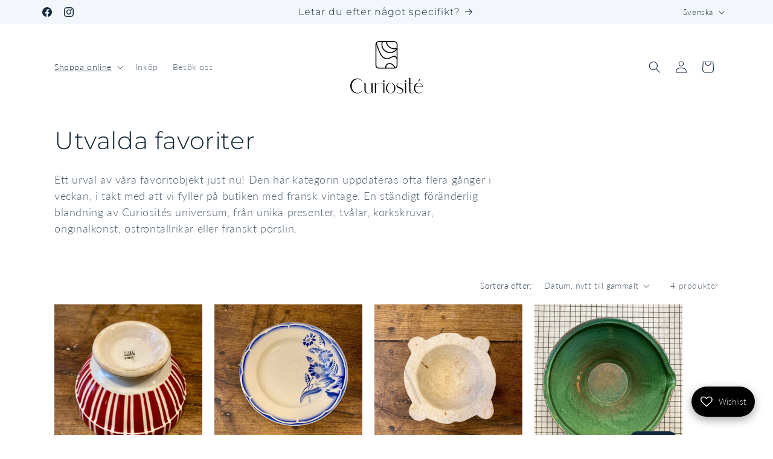

--- FILE ---
content_type: image/svg+xml
request_url: https://curiosite.se/cdn/shop/files/logo2024.svg?v=1705608714&width=120
body_size: 1055
content:
<?xml version="1.0" encoding="UTF-8"?>
<svg id="Layer_1" data-name="Layer 1" xmlns="http://www.w3.org/2000/svg" viewBox="0 0 302.4 219.86">
  <defs>
    <style>
      .cls-1 {
        stroke-linecap: round;
        stroke-linejoin: round;
      }

      .cls-1, .cls-2 {
        fill: none;
        stroke: #000;
        stroke-width: 4px;
      }

      .cls-2 {
        stroke-miterlimit: 10;
      }

      .cls-3 {
        stroke-width: 0px;
      }
    </style>
  </defs>
  <g id="d">
    <g id="e">
      <g>
        <path class="cls-3" d="M20.2,162.46c-3.1,1.6-5.8,3.9-7.9,6.6-2.1,2.8-3.7,5.8-4.7,9.2s-1.6,6.8-1.6,10.4.5,7.1,1.6,10.5,2.6,6.4,4.7,9.2,4.7,5,7.9,6.6c1.6.9,3.4,1.6,5.2,2s3.7.6,5.6.6c3.7,0,7.2-.9,10.5-2.6,3.3-1.7,6.1-4.4,8.2-8l1.2.3c-1.1,2.2-2.5,4.1-4,5.7s-3.3,2.9-5.2,3.9-3.8,1.8-5.8,2.2c-2,.5-4.1.7-6.2.7-2.5,0-5.1-.3-7.6-1-2.5-.6-4.9-1.6-7.1-2.8-3.3-1.8-6.1-4.1-8.3-7s-3.9-6.1-5-9.6C.6,195.86,0,192.26,0,188.46s.6-7.4,1.7-10.9c1.1-3.5,2.8-6.7,5-9.6,2.2-2.9,5-5.2,8.3-7,2.2-1.1,4.5-2,7-2.6s4.9-.9,7.5-.9c2.1,0,4.2.2,6.3.7,2,.5,4,1.2,5.9,2.2s3.6,2.2,5.2,3.8,3,3.4,4.1,5.6l-1.2.3c-2.1-3.6-4.9-6.3-8.2-8s-6.8-2.6-10.5-2.6-7.5,1.1-10.9,3h0Z"/>
        <path class="cls-3" d="M56.1,176.66h8.3v30.1c-.1,2.1.2,3.9.8,5.4.6,1.5,1.4,2.8,2.4,3.7s2.2,1.6,3.5,2.1c1.3.4,2.7.7,4.1.7,1.6,0,3.2-.2,4.7-.7,1.6-.5,3-1.2,4.2-2.1s2.2-1.9,3-3.2,1.1-2.5,1.1-3.9v-32.1h4.8v41.8l-1.3-.1-3.1-6c-1.5,2.5-3.6,4.4-6.2,5.6-2.6,1.2-5.3,1.8-8.1,1.8-1.9,0-3.8-.3-5.5-.8s-3.4-1.4-4.8-2.5-2.5-2.4-3.4-4.1-1.3-3.5-1.3-5.6v-28l-3.4-1.4.2-.7h0Z"/>
        <path class="cls-3" d="M99.4,176.66h8.3v9.2c.7-1.6,1.6-3.1,2.8-4.3,1.2-1.2,2.5-2.3,4-3.2s3-1.5,4.6-2c1.6-.4,3.2-.7,4.8-.7,1.5,0,2.8.2,4.2.6,1.3.4,2.5,1.1,3.5,1.9l-.8.8c-1-.8-2-1.4-3.2-1.7-1.2-.4-2.4-.6-3.7-.6-1.8,0-3.5.3-5.3.9s-3.4,1.5-4.9,2.6-2.8,2.4-3.9,3.8-1.8,3-2.2,4.6v29.7h-4.9v-39.7l-3.4-1.4.1-.5h0Z"/>
        <path class="cls-3" d="M134.2,176.66h8.3v41.8h-4.8v-39.7l-3.5-1.4v-.7h0ZM136.8,168.16c0-1,.3-1.8.9-2.4s1.4-.9,2.4-.9c.9,0,1.7.3,2.3.9s1,1.4,1,2.4-.3,1.8-1,2.4-1.4.9-2.3.9c-1,0-1.8-.3-2.4-.9s-.9-1.4-.9-2.4Z"/>
        <path class="cls-3" d="M168.6,175.56c4.4,0,8,1.1,10.9,3.2,2.9,2.2,5.1,4.9,6.5,8.1,1.5,3.3,2.2,6.8,2.2,10.6s-.7,7.3-2.2,10.6-3.6,6-6.5,8.1c-2.9,2.2-6.5,3.2-10.9,3.2s-8-1.1-10.9-3.2c-2.9-2.2-5.1-4.9-6.6-8.1s-2.2-6.8-2.1-10.6.8-7.3,2.2-10.6,3.6-6,6.5-8.1,6.6-3.2,10.9-3.2h0ZM168.6,218.36c3.3,0,6.1-1,8.3-3.1s3.9-4.6,4.9-7.7c1.1-3.1,1.6-6.4,1.6-10.1s-.6-6.9-1.6-10.1c-1.1-3.1-2.7-5.7-4.9-7.7-2.2-2.1-5-3.1-8.2-3.1s-6,1-8.2,3.1-3.8,4.6-4.9,7.7c-1.1,3.1-1.7,6.4-1.7,10.1s.5,6.9,1.6,10.1,2.8,5.7,5,7.7c2.1,2,4.9,3.1,8.1,3.1h0Z"/>
        <path class="cls-3" d="M192.7,212.86c2,2,4.1,3.4,6.3,4.4s4.7,1.4,7.6,1.4c2.6,0,4.8-.5,6.5-1.6,1.7-1,2.9-2.3,3.7-3.8s1.1-3.1.9-4.7c-.2-1.6-.8-3-1.9-4.2-1-1.1-2.2-2.1-3.7-2.9s-3-1.5-4.6-2.1-3.2-1.2-4.8-1.8-3-1.1-4.3-1.8c-2-1-3.5-2.3-4.4-4s-1.3-3.5-1.2-5.3.6-3.6,1.6-5.2,2.4-2.9,4.2-3.8c2-1,4.4-1.5,7-1.5,2.2,0,4.4.4,6.6,1.2,2.2.8,4.1,2.1,5.7,3.8l-.7.7c-1.8-1.8-3.6-3-5.3-3.8s-3.9-1.1-6.3-1.1c-2.2,0-4.2.6-5.9,1.7-1.7,1.1-2.8,2.6-3.3,4.2-.6,1.6-.4,3.3.5,5.1s2.8,3.2,5.6,4.3c2.5,1,4.8,1.9,6.9,2.7,2.1.8,4,1.7,5.7,2.7,2.3,1.2,3.9,2.8,4.8,4.8s1.3,3.9,1.2,5.9-.7,3.9-1.7,5.7-2.3,3.1-4,4c-2.5,1.4-5.4,2-8.6,2-2.8,0-5.5-.5-8.2-1.6s-5-2.6-6.9-4.6l1-.8h0Z"/>
        <path class="cls-3" d="M225,176.66h8.3v41.8h-4.8v-39.7l-3.5-1.4v-.7h0ZM227.7,168.16c0-1,.3-1.8.9-2.4s1.4-.9,2.4-.9c.9,0,1.7.3,2.3.9s1,1.4,1,2.4-.3,1.8-1,2.4c-.6.6-1.4.9-2.3.9-1,0-1.8-.3-2.4-.9s-.9-1.4-.9-2.4Z"/>
        <path class="cls-3" d="M239.8,176.66h6v-19.8l-3.4-1.4v-.7h8.3v21.9h11.3v1.3h-11.3v31.3c-.1,1.9.1,3.5.6,4.7s1.1,2.2,1.9,2.8c1.1,1,2.6,1.4,4.3,1.4,2.4,0,4.9-.8,7.5-2.5l.7.8c-1.9,1.1-3.6,1.9-5.1,2.3-1.5.4-2.9.6-4.2.6-3.5,0-6.2-1-7.9-3.1s-2.6-4.9-2.6-8.4v-30.1h-6l-.1-1.1h0Z"/>
        <path class="cls-3" d="M271.1,191.86c-.4,1.7-.6,3.5-.5,5.3,0,3.4.5,6.4,1.5,8.9,1,2.6,2.3,4.7,3.9,6.4s3.4,3,5.5,3.9,4.1,1.3,6.3,1.3,4.6-.5,6.8-1.5c2.2-1,4.2-2.6,6-4.6l.9.8c-2,2.4-4.3,4.2-7.1,5.4-2.8,1.2-5.6,1.8-8.6,1.8-2.5,0-5-.4-7.4-1.4-2.4-.9-4.6-2.3-6.5-4.1-1.9-1.9-3.5-4.2-4.6-7-1.2-2.8-1.8-6-1.9-9.8,0-3,.4-5.8,1.3-8.4.9-2.6,2.1-4.9,3.8-6.9s3.7-3.6,6.1-4.7c2.4-1.2,5.2-1.8,8.2-1.8,2.2,0,4.5.4,6.6,1.1,2.1.7,4,1.8,5.7,3.2s3,3.1,4,5.1,1.5,4.4,1.5,7.1h-31.5v-.1ZM271.3,190.56h25.8c2,0,3.1-.5,3.3-1.5.2-1-.1-2.2-.8-3.7-1.5-3-3.4-5.1-5.8-6.4-2.4-1.3-4.9-1.9-7.3-1.9-2,0-3.8.4-5.4,1.1s-3.1,1.7-4.4,3-2.4,2.7-3.3,4.4c-1,1.5-1.6,3.2-2.1,5h0ZM285,170.86l-1.4-.8,5.1-10.9,3.3,1.9-7,9.8h0Z"/>
      </g>
    </g>
  </g>
  <g id="f">
    <g id="g">
      <g>
        <path class="cls-2" d="M119.1,2.26h64.2c6.6,0,12,5.4,12,12v87.2c0,6.6-5.4,12-12,12h-64.2c-6.6,0-12-5.4-12-12V14.26c0-6.6,5.3-12,12-12Z"/>
        <g>
          <path class="cls-1" d="M195.2,32.26c-6.1,9.5-16.8,15.8-29,15.8-18.9,0-34.2-15-34.2-33.5,0-4.1.7-7.9,2.1-11.5"/>
          <path class="cls-1" d="M195.3,30.76c-3.3,1.1-6.9,1.6-10.6,1.6-17.5,0-31.9-12.8-34-29.4"/>
        </g>
        <path class="cls-2" d="M149.3,113.76c-.2-.3-.3-.6-.5-.9-1.5-3.4-1.7-8,3.1-13.2,8.3-8.9,19.2-5,24.8-.7,5.9,4.6,8.8,10.3,10.2,14.3"/>
        <path class="cls-2" d="M108.5,8.66c4.2,13.3,16.8,50.9,29,59.7,14.9,10.7,25.3,4.2,32.8,0s17-9.5,25,4.9"/>
      </g>
    </g>
  </g>
</svg>

--- FILE ---
content_type: image/svg+xml
request_url: https://curiosite.se/cdn/shop/files/FavIconW.svg?v=1676836576&width=100
body_size: 41081
content:
<?xml version="1.0" encoding="UTF-8" standalone="no" ?>
<!DOCTYPE svg PUBLIC "-//W3C//DTD SVG 1.1//EN" "http://www.w3.org/Graphics/SVG/1.1/DTD/svg11.dtd">
<svg xmlns="http://www.w3.org/2000/svg" xmlns:xlink="http://www.w3.org/1999/xlink" version="1.1" width="500" height="500" viewBox="0 0 16 16" xml:space="preserve">
<desc>Created with Fabric.js 4.6.0</desc>
<defs>
</defs>
<g transform="matrix(0.05 0 0 0.05 55.03 7.01)" id="OYrP7zJ0mSHEpZdeU5t8j"  >
	<image style="stroke: none; stroke-width: 0; stroke-dasharray: none; stroke-linecap: butt; stroke-dashoffset: 0; stroke-linejoin: miter; stroke-miterlimit: 4; fill: rgb(0,0,0); fill-rule: nonzero; opacity: 1;" vector-effect="non-scaling-stroke"  xlink:href="[data-uri]" x="-630" y="-136" width="1260" height="272"></image>
</g>
<g transform="matrix(1.39 0 0 1.39 7.99 8)" id="0CU7Mm5R452U-uD79Bb3H"  >
<path style="stroke: rgb(0,0,0); stroke-width: 0; stroke-dasharray: none; stroke-linecap: butt; stroke-dashoffset: 0; stroke-linejoin: miter; stroke-miterlimit: 4; fill: rgb(255,255,255); fill-rule: nonzero; opacity: 1;" vector-effect="non-scaling-stroke"  transform=" translate(0, 0)" d="M 0 -5.77457 C 3.18756 -5.77457 5.77457 -3.18756 5.77457 0 C 5.77457 3.18756 3.18756 5.77457 0 5.77457 C -3.18756 5.77457 -5.77457 3.18756 -5.77457 0 C -5.77457 -3.18756 -3.18756 -5.77457 0 -5.77457 z" stroke-linecap="round" />
</g>
<g transform="matrix(0.02 0 0 0.02 7.99 8)" id="VLgE3JR21Nxc_bE5Bv2u2" clip-path="url(#CLIPPATH_31)"  >
<clipPath id="CLIPPATH_31" >
	<path transform="matrix(1 0 0 1 0 0) translate(0, 0)" d="M -192.5 -240.5 L 192.5 -240.5 L 192.5 240.5 L -192.5 240.5 z" stroke-linecap="round" />
</clipPath>
	<image style="stroke: none; stroke-width: 0; stroke-dasharray: none; stroke-linecap: butt; stroke-dashoffset: 0; stroke-linejoin: miter; stroke-miterlimit: 4; fill: rgb(255,255,255); fill-rule: nonzero; opacity: 1;" vector-effect="non-scaling-stroke"  xlink:href="[data-uri]" x="-192.5" y="-240.5" width="385" height="481"></image>
</g>
</svg>